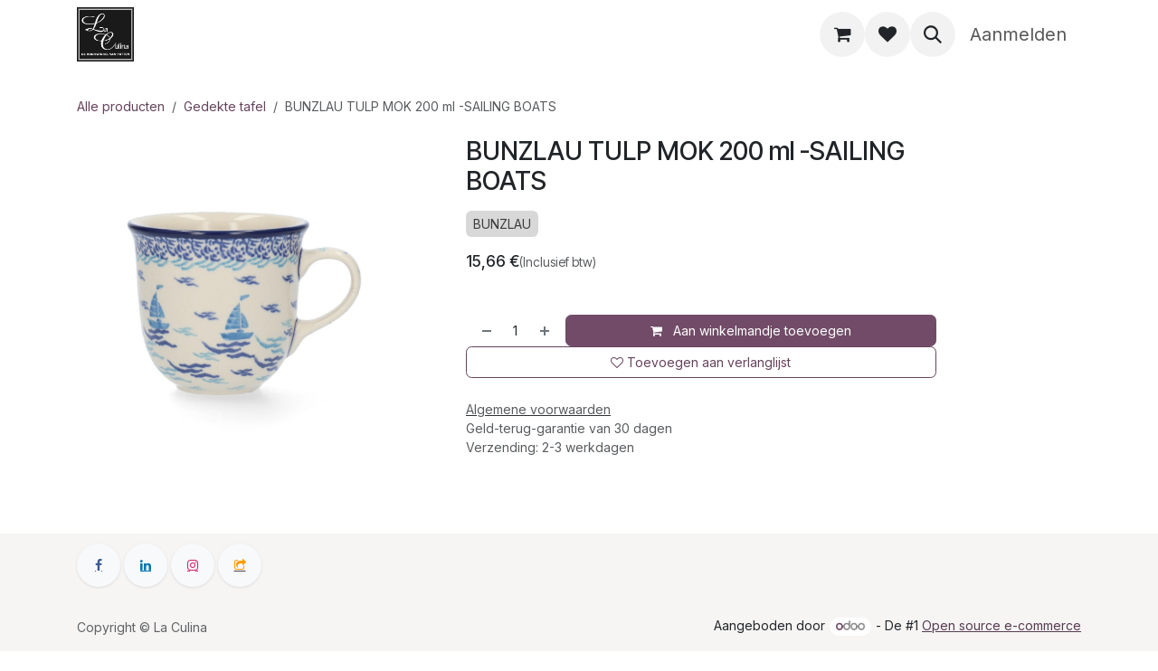

--- FILE ---
content_type: text/html; charset=utf-8
request_url: https://www.laculina.nl/shop/bunzlau-tulp-mok-200-ml-sailing-boats-140841
body_size: 11357
content:

        

<!DOCTYPE html>
<html lang="nl-NL" data-website-id="1" data-main-object="product.template(140841,)">
    <head>
        <meta charset="utf-8"/>
        <meta http-equiv="X-UA-Compatible" content="IE=edge"/>
        <meta name="viewport" content="width=device-width, initial-scale=1"/>
        <meta name="generator" content="Odoo"/>
            
        <meta property="og:type" content="website"/>
        <meta property="og:title" content="BUNZLAU TULP MOK 200 ml -SAILING BOATS"/>
        <meta property="og:site_name" content="Kookwinkel van Putten"/>
        <meta property="og:url" content="https://www.laculina.nl/shop/bunzlau-tulp-mok-200-ml-sailing-boats-140841"/>
        <meta property="og:image" content="https://www.laculina.nl/web/image/product.template/140841/image_1024?unique=f2d4d91"/>
        <meta property="og:description"/>
            
        <meta name="twitter:card" content="summary_large_image"/>
        <meta name="twitter:title" content="BUNZLAU TULP MOK 200 ml -SAILING BOATS"/>
        <meta name="twitter:image" content="https://www.laculina.nl/web/image/product.template/140841/image_1024?unique=f2d4d91"/>
        <meta name="twitter:description"/>
        
        <link rel="canonical" href="https://www.laculina.nl/shop/bunzlau-tulp-mok-200-ml-sailing-boats-140841"/>
        
        <link rel="preconnect" href="https://fonts.gstatic.com/" crossorigin=""/>
        <title>BUNZLAU TULP MOK 200 ml -SAILING BOATS | Kookwinkel van Putten</title>
        <link type="image/x-icon" rel="shortcut icon" href="/web/image/website/1/favicon?unique=a1d1d95"/>
        <link rel="preload" href="/web/static/src/libs/fontawesome/fonts/fontawesome-webfont.woff2?v=4.7.0" as="font" crossorigin=""/>
        <link type="text/css" rel="stylesheet" href="/web/assets/1/982f060/web.assets_frontend.min.css"/>
            <script src="/website/static/src/js/content/cookie_watcher.js"></script>
            <script>
                watch3rdPartyScripts(["youtu.be", "youtube.com", "youtube-nocookie.com", "instagram.com", "instagr.am", "ig.me", "vimeo.com", "dailymotion.com", "dai.ly", "youku.com", "tudou.com", "facebook.com", "facebook.net", "fb.com", "fb.me", "fb.watch", "tiktok.com", "x.com", "twitter.com", "t.co", "googletagmanager.com", "google-analytics.com", "google.com", "google.ad", "google.ae", "google.com.af", "google.com.ag", "google.al", "google.am", "google.co.ao", "google.com.ar", "google.as", "google.at", "google.com.au", "google.az", "google.ba", "google.com.bd", "google.be", "google.bf", "google.bg", "google.com.bh", "google.bi", "google.bj", "google.com.bn", "google.com.bo", "google.com.br", "google.bs", "google.bt", "google.co.bw", "google.by", "google.com.bz", "google.ca", "google.cd", "google.cf", "google.cg", "google.ch", "google.ci", "google.co.ck", "google.cl", "google.cm", "google.cn", "google.com.co", "google.co.cr", "google.com.cu", "google.cv", "google.com.cy", "google.cz", "google.de", "google.dj", "google.dk", "google.dm", "google.com.do", "google.dz", "google.com.ec", "google.ee", "google.com.eg", "google.es", "google.com.et", "google.fi", "google.com.fj", "google.fm", "google.fr", "google.ga", "google.ge", "google.gg", "google.com.gh", "google.com.gi", "google.gl", "google.gm", "google.gr", "google.com.gt", "google.gy", "google.com.hk", "google.hn", "google.hr", "google.ht", "google.hu", "google.co.id", "google.ie", "google.co.il", "google.im", "google.co.in", "google.iq", "google.is", "google.it", "google.je", "google.com.jm", "google.jo", "google.co.jp", "google.co.ke", "google.com.kh", "google.ki", "google.kg", "google.co.kr", "google.com.kw", "google.kz", "google.la", "google.com.lb", "google.li", "google.lk", "google.co.ls", "google.lt", "google.lu", "google.lv", "google.com.ly", "google.co.ma", "google.md", "google.me", "google.mg", "google.mk", "google.ml", "google.com.mm", "google.mn", "google.com.mt", "google.mu", "google.mv", "google.mw", "google.com.mx", "google.com.my", "google.co.mz", "google.com.na", "google.com.ng", "google.com.ni", "google.ne", "google.nl", "google.no", "google.com.np", "google.nr", "google.nu", "google.co.nz", "google.com.om", "google.com.pa", "google.com.pe", "google.com.pg", "google.com.ph", "google.com.pk", "google.pl", "google.pn", "google.com.pr", "google.ps", "google.pt", "google.com.py", "google.com.qa", "google.ro", "google.ru", "google.rw", "google.com.sa", "google.com.sb", "google.sc", "google.se", "google.com.sg", "google.sh", "google.si", "google.sk", "google.com.sl", "google.sn", "google.so", "google.sm", "google.sr", "google.st", "google.com.sv", "google.td", "google.tg", "google.co.th", "google.com.tj", "google.tl", "google.tm", "google.tn", "google.to", "google.com.tr", "google.tt", "google.com.tw", "google.co.tz", "google.com.ua", "google.co.ug", "google.co.uk", "google.com.uy", "google.co.uz", "google.com.vc", "google.co.ve", "google.co.vi", "google.com.vn", "google.vu", "google.ws", "google.rs", "google.co.za", "google.co.zm", "google.co.zw", "google.cat"]);
            </script>
        <script id="web.layout.odooscript" type="text/javascript">
            var odoo = {
                csrf_token: "e61608f5177b360b3d4a71a863e3751c52429825o1801355650",
                debug: "",
            };
        </script>
        <script type="text/javascript">
            odoo.__session_info__ = {"is_admin": false, "is_system": false, "is_public": true, "is_internal_user": false, "is_website_user": true, "uid": null, "registry_hash": "9f56c22742c03b41b143b5a607b2b90b05c22827fab5bc25378f234b2eb47565", "is_frontend": true, "profile_session": null, "profile_collectors": null, "profile_params": null, "show_effect": true, "currencies": {"1": {"name": "EUR", "symbol": "\u20ac", "position": "after", "digits": [69, 2]}}, "quick_login": true, "bundle_params": {"lang": "nl_NL", "website_id": 1}, "test_mode": false, "websocket_worker_version": "19.0-2", "translationURL": "/website/translations", "recaptcha_public_key": "6LeeQAgkAAAAAC8F6OY87za1XmvMifGUfnXXX_AB", "geoip_country_code": "US", "geoip_phone_code": 1, "lang_url_code": "nl", "add_to_cart_action": "stay"};
            if (!/(^|;\s)tz=/.test(document.cookie)) {
                const userTZ = Intl.DateTimeFormat().resolvedOptions().timeZone;
                document.cookie = `tz=${userTZ}; path=/`;
            }
        </script>
        <script type="text/javascript" defer="defer" src="/web/assets/1/2a8d0c0/web.assets_frontend_minimal.min.js" onerror="__odooAssetError=1"></script>
        <script type="text/javascript" data-src="/web/assets/1/a8cdc00/web.assets_frontend_lazy.min.js" onerror="__odooAssetError=1"></script>
        
            <script id="tracking_code" async="async" src="about:blank" data-need-cookies-approval="true" data-nocookie-src="https://www.googletagmanager.com/gtag/js?id=UA-5039698-1"></script>
            <script id="tracking_code_config">
                window.dataLayer = window.dataLayer || [];
                function gtag(){dataLayer.push(arguments);}
                gtag('consent', 'default', {
                    'ad_storage': 'denied',
                    'ad_user_data': 'denied',
                    'ad_personalization': 'denied',
                    'analytics_storage': 'denied',
                });
                gtag('js', new Date());
                gtag('config', 'UA-5039698-1');
                function allConsentsGranted() {
                    gtag('consent', 'update', {
                        'ad_storage': 'granted',
                        'ad_user_data': 'granted',
                        'ad_personalization': 'granted',
                        'analytics_storage': 'granted',
                    });
                }
                    document.addEventListener(
                        "optionalCookiesAccepted",
                        allConsentsGranted,
                        {once: true}
                    );
            </script>
            <script id="plausible_script" name="plausible" defer="defer" data-domain="www.laculina.nl" src="https://download.odoo.com/js/plausi_saas.js"></script>
            
            <script type="application/ld+json">
{
    "@context": "http://schema.org",
    "@type": "Organization",
    "name": "La Culina",
    "logo": "https://www.laculina.nl/logo.png?company=1",
    "url": "https://www.laculina.nl"
}
            </script>

             
            <script type="application/ld+json">[
  {
    "@context": "https://schema.org",
    "@type": "Product",
    "name": "BUNZLAU TULP MOK 200 ml -SAILING BOATS",
    "url": "https://www.laculina.nl/shop/bunzlau-tulp-mok-200-ml-sailing-boats-140841",
    "image": "https://www.laculina.nl/web/image/product.product/138791/image_1920?unique=f2d4d91",
    "offers": {
      "@type": "Offer",
      "price": 15.66,
      "priceCurrency": "EUR",
      "availability": "https://schema.org/OutOfStock"
    }
  },
  {
    "@context": "https://schema.org",
    "@type": "BreadcrumbList",
    "itemListElement": [
      {
        "@type": "ListItem",
        "position": 1,
        "name": "All Products",
        "item": "https://www.laculina.nl/shop"
      },
      {
        "@type": "ListItem",
        "position": 2,
        "name": "Gedekte tafel",
        "item": "https://www.laculina.nl/shop/category/gedekte-tafel-5"
      },
      {
        "@type": "ListItem",
        "position": 3,
        "name": "BUNZLAU TULP MOK 200 ml -SAILING BOATS"
      }
    ]
  }
]</script>
                    <script>
            
                if (!window.odoo) {
                    window.odoo = {};
                }
                odoo.__session_info__ = odoo.__session_info__ || {
                    websocket_worker_version: "19.0-2"
                }
                odoo.__session_info__ = Object.assign(odoo.__session_info__, {
                    livechatData: {
                        can_load_livechat: false,
                        serverUrl: "https://www.laculina.nl",
                        options: {},
                    },
                    test_mode: false,
                });
            
                    </script>
        
    </head>
    <body class="o_wsale_products_opt_thumb_6_5">
        



        <div id="wrapwrap" class="    o_footer_effect_enable">
            <a class="o_skip_to_content btn btn-primary rounded-0 visually-hidden-focusable position-absolute start-0" href="#wrap">Overslaan naar inhoud</a>
                <header id="top" data-anchor="true" data-name="Header" data-extra-items-toggle-aria-label="Extra items knop" class="   o_header_fade_out o_hoverable_dropdown" style=" ">
    <nav data-name="Navbar" aria-label="Hoofd" class="navbar navbar-expand-lg navbar-light o_colored_level o_cc d-none d-lg-block shadow-sm ">
        

            <div id="o_main_nav" class="o_main_nav container">
                
    <a data-name="Navbar Logo" href="/" class="navbar-brand logo me-4">
            
            <span role="img" aria-label="Logo of Kookwinkel van Putten" title="Kookwinkel van Putten"><img src="/web/image/website/1/logo/Kookwinkel%20van%20Putten?unique=a1d1d95" class="img img-fluid" width="95" height="40" alt="Kookwinkel van Putten" loading="lazy"/></span>
        </a>
    
                
    <ul role="menu" id="top_menu" class="nav navbar-nav top_menu o_menu_loading  mx-auto ">
        
                    

    <li role="presentation" class="nav-item ">
        <a role="menuitem" href="/shop" class="nav-link ">
            <span>Webshop</span>
        </a>
    </li>

    <li role="presentation" class="nav-item ">
        <a role="menuitem" href="/jura" class="nav-link ">
            <span>Jura</span>
        </a>
    </li>

    <li role="presentation" class="nav-item ">
        <a role="menuitem" href="https://www.laculina.nl/about-us" class="nav-link ">
            <span>Over ons </span>
        </a>
    </li>

    <li role="presentation" class="nav-item ">
        <a role="menuitem" href="/recepten" class="nav-link ">
            <span>Recepten</span>
        </a>
    </li>
                
    </ul>
                
                <ul class="navbar-nav align-items-center gap-2 flex-shrink-0 justify-content-end ps-3">
                    
        <li class=" divider d-none"></li> 
        <li class="o_wsale_my_cart  ">
            <a href="/shop/cart" aria-label="eCommerce winkelmandje" class="o_navlink_background btn position-relative rounded-circle p-1 text-center text-reset">
                <div class="">
                    <i class="fa fa-shopping-cart fa-stack"></i>
                    <sup class="my_cart_quantity badge bg-primary position-absolute top-0 end-0 mt-n1 me-n1 rounded-pill d-none">0</sup>
                </div>
            </a>
        </li>
        <li class="o_wsale_my_wish  ">
            <a href="/shop/wishlist" class="o_navlink_background btn position-relative rounded-circle p-1 text-center text-reset">
                <div class="">
                    <i class="fa fa-1x fa-heart fa-stack"></i>
                    <sup class="my_wish_quantity o_animate_blink badge bg-primary position-absolute top-0 end-0 mt-n1 me-n1 rounded-pill d-none">0</sup>
                </div>
            </a>
        </li>
        <li class="">
                <div class="modal fade css_editable_mode_hidden" id="o_search_modal" aria-hidden="true" tabindex="-1">
                    <div class="modal-dialog modal-lg pt-5">
                        <div class="modal-content mt-5">
    <form method="get" class="o_searchbar_form s_searchbar_input " action="/website/search" data-snippet="s_searchbar_input">
            <div role="search" class="input-group input-group-lg">
        <input type="search" name="search" class="search-query form-control oe_search_box border border-end-0 p-3 border-0 bg-light" placeholder="Zoeken..." data-search-type="all" data-limit="5" data-display-image="true" data-display-description="true" data-display-extra-link="true" data-display-detail="true" data-order-by="name asc"/>
        <button type="submit" aria-label="Zoeken" title="Zoeken" class="btn oe_search_button border border-start-0 px-4 bg-o-color-4">
            <i class="oi oi-search"></i>
        </button>
    </div>

            <input name="order" type="hidden" class="o_search_order_by oe_unremovable" value="name asc"/>
            
        </form>
                        </div>
                    </div>
                </div>
                <a data-bs-target="#o_search_modal" data-bs-toggle="modal" role="button" title="Zoeken" href="#" class="btn rounded-circle p-1 lh-1 o_navlink_background text-reset o_not_editable">
                    <i class="oi oi-search fa-stack lh-lg"></i>
                </a>
        </li>
                    
                    
                    
                    
            <li class=" o_no_autohide_item">
                <a href="/web/login" class="o_nav_link_btn nav-link border px-3">Aanmelden</a>
            </li>
                    
                    
                </ul>
            </div>
        
    </nav>

    <nav data-name="Navbar" aria-label="Mobile" class="navbar  navbar-light o_colored_level o_cc o_header_mobile d-block d-lg-none shadow-sm ">
        

        <div class="o_main_nav container flex-wrap justify-content-between flex-row-reverse">
            <div class="d-flex flex-grow-1">
                
    <a data-name="Navbar Logo" href="/" class="navbar-brand logo ">
            
            <span role="img" aria-label="Logo of Kookwinkel van Putten" title="Kookwinkel van Putten"><img src="/web/image/website/1/logo/Kookwinkel%20van%20Putten?unique=a1d1d95" class="img img-fluid" width="95" height="40" alt="Kookwinkel van Putten" loading="lazy"/></span>
        </a>
    
                <ul class="o_header_mobile_buttons_wrap navbar-nav d-flex flex-row align-items-center gap-2 mb-0 ms-auto">
        <li class=" divider d-none"></li> 
        <li class="o_wsale_my_cart  ">
            <a href="/shop/cart" aria-label="eCommerce winkelmandje" class="o_navlink_background_hover btn position-relative rounded-circle border-0 p-1 text-reset">
                <div class="">
                    <i class="fa fa-shopping-cart fa-stack"></i>
                    <sup class="my_cart_quantity badge bg-primary position-absolute top-0 end-0 mt-n1 me-n1 rounded-pill d-none">0</sup>
                </div>
            </a>
        </li>
        <li class="o_wsale_my_wish  ">
            <a href="/shop/wishlist" class="o_navlink_background_hover btn position-relative rounded-circle border-0 p-1 text-reset">
                <div class="">
                    <i class="fa fa-1x fa-heart fa-stack"></i>
                    <sup class="my_wish_quantity o_animate_blink badge bg-primary position-absolute top-0 end-0 mt-n1 me-n1 d-none">0</sup>
                </div>
            </a>
        </li></ul>
            </div>
            <button class="nav-link btn p-2 o_not_editable me-2" type="button" data-bs-toggle="offcanvas" data-bs-target="#top_menu_collapse_mobile" aria-controls="top_menu_collapse_mobile" aria-expanded="false" aria-label="Navigatie aan/uitzetten">
                <span class="navbar-toggler-icon"></span>
            </button>
            <div id="top_menu_collapse_mobile" class="offcanvas offcanvas-start o_navbar_mobile">
                <div class="offcanvas-header justify-content-end o_not_editable">
                    <button type="button" class="nav-link btn-close" data-bs-dismiss="offcanvas" aria-label="Afsluiten"></button>
                </div>
                <div class="offcanvas-body d-flex flex-column justify-content-between h-100 w-100 pt-0">
                    <ul class="navbar-nav">
                        
        <li class="">
    <form method="get" class="o_searchbar_form s_searchbar_input " action="/website/search" data-snippet="s_searchbar_input">
            <div role="search" class="input-group mb-3">
        <input type="search" name="search" class="search-query form-control oe_search_box rounded-start-pill text-bg-light ps-3 border-0 bg-light" placeholder="Zoeken..." data-search-type="all" data-limit="0" data-display-image="true" data-display-description="true" data-display-extra-link="true" data-display-detail="true" data-order-by="name asc"/>
        <button type="submit" aria-label="Zoeken" title="Zoeken" class="btn oe_search_button rounded-end-pill bg-o-color-3 pe-3">
            <i class="oi oi-search"></i>
        </button>
    </div>

            <input name="order" type="hidden" class="o_search_order_by oe_unremovable" value="name asc"/>
            
        </form>
        </li>
                        
                        <li>
    <ul role="menu" class="nav navbar-nav top_menu  o_mega_menu_is_offcanvas mx-n3 text-end ">
        
                                

    <li role="presentation" class="nav-item border-top  px-0">
        <a role="menuitem" href="/shop" class="nav-link p-3 text-wrap ">
            <span>Webshop</span>
        </a>
    </li>

    <li role="presentation" class="nav-item border-top  px-0">
        <a role="menuitem" href="/jura" class="nav-link p-3 text-wrap ">
            <span>Jura</span>
        </a>
    </li>

    <li role="presentation" class="nav-item border-top  px-0">
        <a role="menuitem" href="https://www.laculina.nl/about-us" class="nav-link p-3 text-wrap ">
            <span>Over ons </span>
        </a>
    </li>

    <li role="presentation" class="nav-item border-top border-bottom px-0">
        <a role="menuitem" href="/recepten" class="nav-link p-3 text-wrap ">
            <span>Recepten</span>
        </a>
    </li>
                            
    </ul>
                        </li>
                        
                        
                    </ul>
                    <ul class="navbar-nav gap-2 mt-3 w-100">
                        
                        
            <li class=" o_no_autohide_item">
                <a href="/web/login" class="nav-link o_nav_link_btn w-100 border text-center">Aanmelden</a>
            </li>
                        
                        
                    </ul>
                </div>
            </div>
        </div>
    
    </nav>
    </header>
                <main>
                    
            <div id="wrap" class="js_sale o_wsale_product_page">
                <div class="oe_structure oe_empty oe_structure_not_nearest" id="oe_structure_website_sale_product_1" data-editor-message="DROP BUILDING BLOCKS HERE TO MAKE THEM AVAILABLE ACROSS ALL PRODUCTS"></div>
  <section id="product_detail" class="oe_website_sale mt-1 mt-lg-2 mb-5  o_wsale_container_lg container-lg o_wsale_product_page_opt_image_width_33_pc o_wsale_product_page_opt_image_ratio_1_1 o_wsale_product_page_opt_image_ratio_mobile_auto o_wsale_product_page_opt_image_radius_none o_wsale_product_page_opt_separators" data-image-ratio="1_1" data-view-track="1">
                    <div class="o_wsale_content_contained container d-flex flex-wrap align-items-center py-3">
                        <div class="d-flex align-items-center flex-grow-1">
                            <ol class="o_wsale_breadcrumb breadcrumb m-0 p-0">
                                <li class="breadcrumb-item d-none d-lg-inline-block">
                                    <a href="/shop">
        <span placeholder="All products">Alle producten</span>
                                    </a>
                                </li>
                                    <li class="breadcrumb-item d-none d-lg-inline-block">
                                        <a class="py-2 py-lg-0" href="/shop/category/gedekte-tafel-5">
                                            <i class="oi oi-chevron-left d-lg-none me-1" role="img"></i>
                                            Gedekte tafel
                                        </a>
                                    </li>
                                <li class="breadcrumb-item d-none d-lg-inline-block active">
                                    <span>BUNZLAU TULP MOK 200 ml -SAILING BOATS</span>
                                </li>
                                <li class="breadcrumb-item d-lg-none">
                                    <a href="/shop/category/gedekte-tafel-5">
                                        <i class="oi oi-chevron-left me-2" role="img"></i>
                                        Gedekte tafel
                                    </a>
                                </li>
                            </ol>
                            <div class="d-flex d-md-none gap-2 ms-auto">
        <div class="o_pricelist_dropdown dropdown d-none">
            <a role="button" href="#" data-bs-toggle="dropdown" class="dropdown-toggle btn px-2">
                <small class="d-none d-md-inline opacity-75">Prijslijst:</small>
                <span class="d-none d-md-inline">Silver 7 Pasta-inzet 24 cm</span>
                <span class="d-md-none">Prijslijst</span>
            </a>
            <div class="dropdown-menu" role="menu">
                    <a role="menuitem" href="/shop/change_pricelist/2" class="dropdown-item active" aria-current="true">
                        <span class="switcher_pricelist" data-pl_id="2">Silver 7 Pasta-inzet 24 cm</span>
                    </a>
            </div>
        </div>
                                <a data-bs-target="#o_wsale_product_search_modal" data-bs-toggle="modal" role="button" title="Search Products" href="#" class="o_wsale_product_search_mobile_btn o_not_editable btn btn-light d-none">
                                    <i class="oi oi-search" role="presentation"></i>
                                </a>
                            </div>
                        </div>
                        <div class="o_wsale_product_top_bar_desktop d-none d-md-inline-flex flex-wrap gap-2 w-auto mb-lg-auto">
        <div class="o_pricelist_dropdown dropdown d-none">
            <a role="button" href="#" data-bs-toggle="dropdown" class="dropdown-toggle btn px-2">
                <small class="d-none d-md-inline opacity-75">Prijslijst:</small>
                <span class="d-none d-md-inline">Silver 7 Pasta-inzet 24 cm</span>
                <span class="d-md-none">Prijslijst</span>
            </a>
            <div class="dropdown-menu" role="menu">
                    <a role="menuitem" href="/shop/change_pricelist/2" class="dropdown-item active" aria-current="true">
                        <span class="switcher_pricelist" data-pl_id="2">Silver 7 Pasta-inzet 24 cm</span>
                    </a>
            </div>
        </div>
                        </div>
                    </div>
                    <div id="product_detail_main" data-name="Product Page" class="row align-items-lg-start " data-image_layout="carousel">
                        <div class="o_wsale_product_images col o_wsale_sticky_object" data-image-amount="1">
        <div id="o-carousel-product" class=" carousel slide mb-3 overflow-hidden" data-name="Productcarrousel">
            <div class="o_carousel_product_outer carousel-outer position-relative d-flex align-items-center w-100 overflow-hidden">
                <div class="carousel-inner h-100">
                        <div class="carousel-item h-100 w-100 text-center active">
        <span class="o_ribbons o_not_editable  z-1" style=""></span>
        <div class="position-relative d-inline-flex overflow-hidden m-auto h-100 w-100">
            <span name="o_img_with_max_suggested_width" class="o_product_detail_img_wrapper d-flex align-items-start justify-content-center h-100 w-100 oe_unmovable"><img src="/web/image/product.product/138791/image_1024/BUNZLAU%20TULP%20MOK%20200%20ml%20-SAILING%20BOATS?unique=f2d4d91" class="img img-fluid oe_unmovable product_detail_img h-100 w-100" alt="BUNZLAU TULP MOK 200 ml -SAILING BOATS" data-zoom="1" data-zoom-image="/web/image/product.product/138791/image_1920/BUNZLAU%20TULP%20MOK%20200%20ml%20-SAILING%20BOATS?unique=f2d4d91" loading="lazy"/></span>

        </div>
                        </div>
                </div>
            </div>
        </div>
                        </div>
                        <div id="product_details" class="position-relative position-lg-sticky o_wsale_sticky_object col">
                            <div id="o_wsale_product_details_content" class="js_product js_main_product o_wsale_content_contained container">

                                

                                <form>
                                    
        <div class="o_wsale_product_details_content_section o_wsale_product_details_content_section_title mb-3">
            
            <h1 class="h3 mb-3">BUNZLAU TULP MOK 200 ml -SAILING BOATS</h1>
            
        <div class="o_product_tags o_field_tags d-flex flex-wrap align-items-center gap-2 mb-2 mt-1">
                <span class="position-relative order-1 py-1 px-2">
                    <span class="position-absolute top-0 start-0 w-100 h-100 rounded" style="background-color: #3C3C3C; opacity: .2;"></span>
                    <span class="text-nowrap small" style="color: #3C3C3C">BUNZLAU</span>
                </span>
        </div>
        </div>

                                    <div class="o_wsale_product_details_content_section o_wsale_product_details_content_section_price mb-4">
        <div name="product_price" class="product_price d-inline-block">
            <div name="product_price_container" class="css_editable_mode_hidden d-flex align-items-baseline justify-content-end gap-2 flex-wrap h5 mb-0 text-wrap">
                <span class="oe_price" style="white-space: nowrap;" data-oe-type="monetary" data-oe-expression="combination_info[&#39;price&#39;]"><span class="oe_currency_value">15,66</span> €</span>
                <span style="text-decoration: line-through; white-space: nowrap;" name="product_list_price" class="text-muted oe_default_price mb-0 h6 d-none" data-oe-type="monetary" data-oe-expression="combination_info[&#39;list_price&#39;]"><span class="oe_currency_value">15,66</span> €</span>
        <span class="fs-6 fw-normal text-muted text-nowrap">
            (Inclusief btw)
        </span>
            </div>
        </div>
        <div id="product_unavailable" class="d-none">
            <br/>
        </div>
                                    </div>

                                    <input type="hidden" name="csrf_token" value="e61608f5177b360b3d4a71a863e3751c52429825o1801355650"/>

                                    
                                        <input type="hidden" class="o_not_editable product_id" name="product_id" value="138791"/>
                                        <input type="hidden" class="o_not_editable product_template_id" name="product_template_id" value="140841"/>
                                        <input type="hidden" class="product_category_id" name="product_category_id" value="5"/>
                                        <input type="hidden" name="product_type" value="consu"/>
                                        <div class="o_wsale_product_details_content_section o_wsale_product_details_content_section_attributes mb-4 d-none">
        <ul class="o_wsale_product_page_variants d-flex flex-column gap-4 list-unstyled js_add_cart_variants flex-column d-none" data-attribute-exclusions="{&#34;exclusions&#34;: {}, &#34;archived_combinations&#34;: [], &#34;parent_exclusions&#34;: {}, &#34;parent_combination&#34;: [], &#34;parent_product_name&#34;: null, &#34;mapped_attribute_names&#34;: {}}">
        </ul>
                                        </div>
                                    
                                    <div class="o_wsale_product_details_content_section o_wsale_product_details_content_section_cta mb-4">
            <div class="availability_messages o_not_editable"></div>
            <input id="wsale_user_email" type="hidden" value=""/>
            <owl-component name="website_sale_collect.ClickAndCollectAvailability" props="{&#34;productId&#34;: 138791, &#34;zipCode&#34;: &#34;3882BM&#34;, &#34;showSelectStoreButton&#34;: false, &#34;selectedLocationData&#34;: {&#34;id&#34;: 1, &#34;name&#34;: &#34;La Culina&#34;, &#34;street&#34;: &#34;Kerkstraat 17&#34;, &#34;city&#34;: &#34;Putten&#34;, &#34;state&#34;: &#34;GE&#34;, &#34;zip_code&#34;: &#34;3882BM&#34;, &#34;country_code&#34;: &#34;NL&#34;, &#34;latitude&#34;: 52.2597961, &#34;longitude&#34;: 5.6078254, &#34;opening_hours&#34;: {}}, &#34;inStoreStockData&#34;: {&#34;in_stock&#34;: false, &#34;show_quantity&#34;: false, &#34;quantity&#34;: 0.0}, &#34;deliveryStockData&#34;: {&#34;in_stock&#34;: false, &#34;show_quantity&#34;: false, &#34;quantity&#34;: 0.0}}" class="d-flex o_not_editable mb-4 w-100"></owl-component>
        <div id="o_wsale_cta_wrapper" class="d-flex flex-wrap align-items-center gap-2 mb-4 w-100 ">
            <div id="add_to_cart_wrap" class="d-flex flex-grow-1 flex-lg-grow-0 flex-wrap align-items-center gap-2  w-100">
                <a id="add_to_cart" role="button" href="#" data-animation-selector=".o_wsale_product_images" class="btn btn-primary js_check_product a-submit flex-grow-1" data-show-quantity="True">
                    <i class="fa fa-shopping-cart me-2"></i>
                    Aan winkelmandje toevoegen
                </a>
            <div contenteditable="false" class="css_quantity input-group d-inline-flex order-first align-middle border">
                <a class="css_quantity_minus btn btn-link pe-2 js_add_cart_json border-0" aria-label="Verwijder één" title="Verwijder één" name="remove_one" href="#">
                    <i class="oi oi-minus text-600"></i>
                </a>
                <input type="text" data-min="1" name="add_qty" class="form-control quantity text-center border-0" value="1"/>
                <a class="css_quantity_plus btn btn-link ps-2 js_add_cart_json border-0" aria-label="Voeg één toe" title="Voeg één toe" href="#">
                    <i class="oi oi-plus text-600"></i>
                </a>
            </div>
            </div>
            <div id="product_option_block" class="d-flex d-empty-none flex-wrap gap-2 w-100 ">
            
            <a data-action="o_wishlist" title="Toevoegen aan verlanglijst" class="o_add_wishlist_dyn btn btn-outline-primary text-nowrap flex-grow-1" data-product-template-id="140841" data-product-product-id="138791">
                <i class="fa fa-heart-o me-2 me-lg-0" role="img" aria-label="Aan verlanglijst toevoegen"></i>
                <span class="d-inline">Toevoegen aan verlanglijst</span>
            </a></div>
        </div>
  <small class="text-muted mb-0">
            <a href="/terms" class="o_translate_inline text-muted"><u>Algemene voorwaarden</u></a><br/>
            Geld-terug-garantie van 30 dagen<br/>
            Verzending: 2-3 werkdagen
        </small>
                                    </div>


                                </form>
                            </div>
                        </div>
                    </div>
                </section>
                
                <div class="oe_structure oe_empty oe_structure_not_nearest mt16" id="oe_structure_website_sale_product_2" data-editor-message="DROP BUILDING BLOCKS HERE TO MAKE THEM AVAILABLE ACROSS ALL PRODUCTS"></div>
  </div>
            <div id="o_wsale_product_search_modal" class="modal fade css_editable_mode_hidden" aria-hidden="true" tabindex="-1">
                <div class="modal-dialog modal-lg pt-5">
                    <div class="modal-content mt-5 bg-transparent border-0">
                        <div class="o_container_small">
    <form method="get" class="o_searchbar_form s_searchbar_input " data-snippet="s_searchbar_input">
            <div role="search" class="input-group input-group rounded o_cc o_cc1 mb-1">
        <input type="search" name="search" class="search-query form-control oe_search_box border-0 p-3 " placeholder="Search in Gedekte tafel" data-search-type="products" data-limit="5" data-display-image="true" data-display-description="true" data-display-extra-link="true" data-display-detail="true" data-order-by="name asc"/>
        <button type="submit" aria-label="Zoeken" title="Zoeken" class="btn oe_search_button px-4">
            <i class="oi oi-search"></i>
        </button>
    </div>

            <input name="order" type="hidden" class="o_search_order_by oe_unremovable" value="name asc"/>
            
                            
        </form>
                        </div>
                    </div>
                </div>
            </div>
        
        <div id="o_shared_blocks" class="oe_unremovable"></div>
                </main>
                <footer id="bottom" data-anchor="true" data-name="Footer" class="o_footer o_colored_level o_cc  o_footer_slideout">
                    <div id="footer" class="oe_structure oe_structure_solo" style="">
      <section class="s_text_block pb16 pt0 o_colored_level" data-snippet="s_text_block" data-name="Text" style="background-image: none;" data-bs-original-title="" title="" aria-describedby="tooltip684227" id="Volg-ons" data-anchor="true">
        <div class="container">
          <div class="row align-items-start">
            <div id="connect" class="o_colored_level g- g-height-4 pt24 col-lg-4" data-bs-original-title="" title="" aria-describedby="tooltip208832">
              <h5 class="mb-3">Volg ons</h5>
              <ul class="list-unstyled">
                <li data-bs-original-title="" title="" aria-describedby="tooltip364886">
                  <i class="fa fa-comment fa-fw me-2"></i>
                  
                    <a href="/contactus" data-bs-original-title="" title="">Neem contact op met ons</a>
                  
                </li>
                <li data-bs-original-title="" title="" aria-describedby="tooltip247446">
                  <i class="fa fa-envelope fa-fw me-2"></i>
                  
                    <a href="mailto:info@laculina.nl" data-bs-original-title="" title="">info@laculina.nl</a>
                  
                </li>
                <li data-bs-original-title="" title="" aria-describedby="tooltip213060">
                  <i class="fa fa-phone fa-fw me-2"></i>
                  <span class="o_force_ltr">
                    +31 (63) 3013-602
                  </span></li>
              </ul><p><br/></p>
              <div class="s_social_media o_not_editable text-start" data-snippet="s_social_media" data-name="Social Media">
                <h5 class="s_social_media_title d-none">Volg ons</h5>
<a href="/website/social/facebook" class="s_social_media_facebook" target="_blank">
                  <i class="fa fa-facebook rounded-circle shadow-sm o_editable_media"></i>
                </a>
<a href="/website/social/linkedin" class="s_social_media_linkedin" target="_blank">
                  <i class="fa rounded-circle shadow-sm fa-linkedin o_editable_media"></i>
                </a>
<a href="https://www.instagram.com/la.culina/" class="s_social_media_instagram" target="_blank">
                  <i class="fa rounded-circle shadow-sm fa-instagram o_editable_media"></i>
                </a>
<a href="https://www.cadeau-info.nl/la-culina" target="_blank">
                  <i class="fa fa-share-square-o shadow-sm rounded-circle o_editable_media" style="color: rgb(255, 156, 0);"></i>
                </a>
</div>
            </div>
          </div>
        </div>
      </section>
    </div>
  <div class="o_footer_copyright o_colored_level o_cc" data-name="Copyright">
                        <div class="container py-3">
                            <div class="row row-gap-2">
                                <div class="col-sm text-center text-sm-start text-muted">
                                    <span class="o_footer_copyright_name me-2">Copyright © La Culina&nbsp;</span>
                                </div>
                                <div class="text-center o_not_editable small col-md mt-auto mb-0 text-md-end">
        <div class="o_brand_promotion">
        Aangeboden door 
            <a target="_blank" class="badge text-bg-light" href="http://www.odoo.com?utm_source=db&amp;utm_medium=website">
                <img alt="Odoo" src="/web/static/img/odoo_logo_tiny.png" width="62" height="20" style="width: auto; height: 1em; vertical-align: baseline;" loading="lazy"/>
            </a>
        - 
                    De #1 <a target="_blank" href="http://www.odoo.com/app/ecommerce?utm_source=db&amp;utm_medium=website">Open source e-commerce</a>
                
        </div>
                                </div>
                            </div>
                        </div>
                    </div>
                </footer>
    <div id="website_cookies_bar" class="s_popup o_snippet_invisible o_no_save d-none" data-name="Cookies Bar" data-vcss="001" data-invisible="1">
      <div class="modal modal_shown o_cookies_popup s_popup_middle s_popup_no_backdrop" data-show-after="500" data-display="afterDelay" data-consents-duration="999" data-bs-focus="false" data-bs-backdrop="false" data-bs-keyboard="false" tabindex="-1" style="display: none;" aria-hidden="true">
        <div class="modal-dialog d-flex">
          <div class="modal-content oe_structure"><section data-snippet="s_dynamic_snippet_products" class="s_dynamic_snippet_products s_dynamic pt32 o_colored_level s_product_product_borderless_1 pb4 o_dynamic_empty o_dynamic_snippet_empty" data-name="Products" style="background-image: none;" data-product-category-id="all" data-number-of-records="16" data-filter-id="1" data-template-key="website_sale.dynamic_filter_template_product_product_products_item" data-carousel-interval="5000">
            <div class="container o_not_editable">
                <div class="css_non_editable_mode_hidden">
                    <div class="missing_option_warning alert alert-info rounded-0 fade show d-none d-print-none o_default_snippet_text">
                        Je dynamische snippet wordt hier weergegeven ... Dit bericht wordt weergegeven omdat je niet zowel een filter als een sjabloon hebt opgegeven om te gebruiken.<br/>
                    </div>
                </div>
                <div class="dynamic_snippet_template"></div>
            </div>
        </section>
            
            <section class="o_colored_level o_cc o_cc1 p-5" style="background-image: none;">
              <div class="container text-center">
                <div class="row">
                  <div class="col-lg-12 o_colored_level">
                    <img src="/web/image/website/1/logo/250x250" class="img img-fluid mb-4" alt="Website logo" loading="lazy"/>
                    <h3 class="o_cookies_bar_text_title">
            Het respecteren van je privacy is onze prioriteit.
        </h3>
                    <p class="o_cookies_bar_text_primary">
            Het gebruik van cookies van deze website in deze browser toestaan?
        </p>
                    <p class="o_cookies_bar_text_secondary">
            We gebruiken cookies om een verbeterde ervaring op deze website te bieden. Je kan meer te weten komen over onze cookies en hoe we ze gebruiken in onze <a href="/cookie-policy" class="o_cookies_bar_text_policy"></a>.
        </p>
                    <a href="#" id="cookies-consent-all" role="button" class="js_close_popup o_cookies_bar_accept_all o_cookies_bar_text_button btn btn-outline-primary rounded-circle mb-1 px-2 py-1" data-bs-original-title="" title="">Alle cookies toestaan</a>
                    <a href="#" id="cookies-consent-essential" role="button" class="js_close_popup o_cookies_bar_accept_essential o_cookies_bar_text_button_essential btn btn-outline-primary rounded-circle mt-1 mb-2 px-2 py-1">Alleen essentiële cookies toestaan</a>
                  </div>
                </div>
              </div>
            </section>
          </div>
        </div>
      </div>
    </div>
            </div>
        
        </body>
</html>